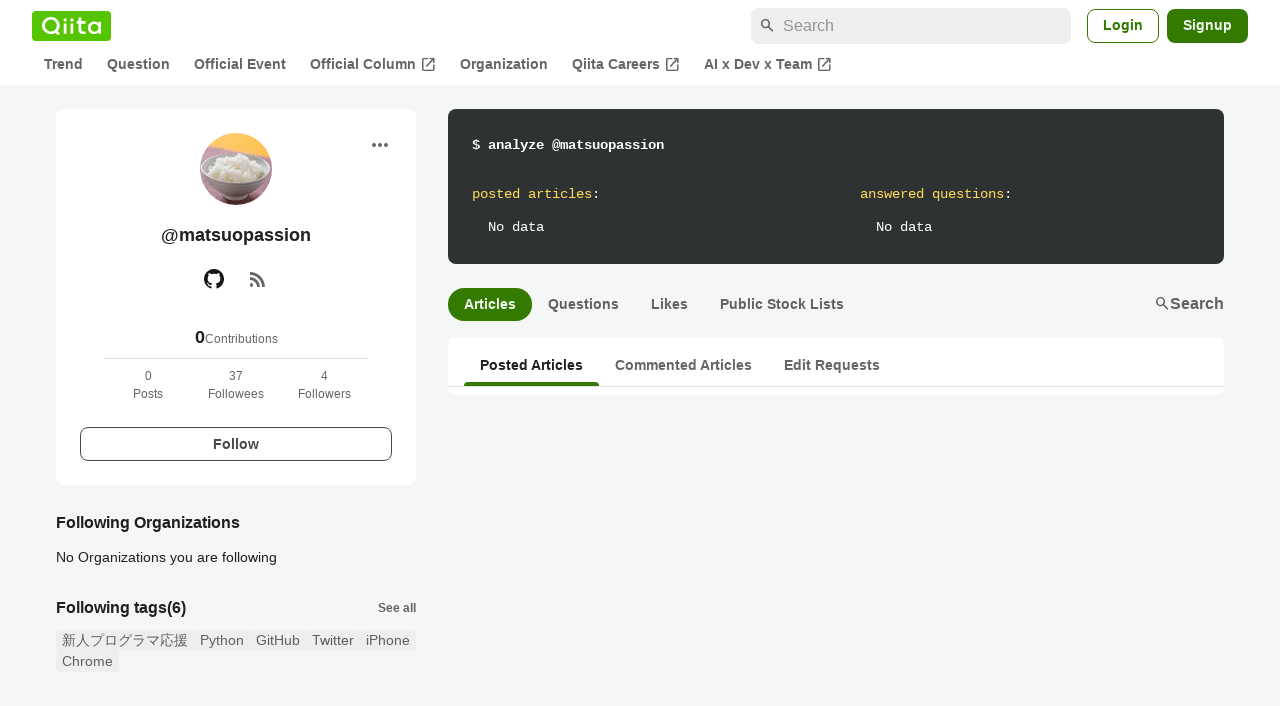

--- FILE ---
content_type: application/javascript; charset=utf-8
request_url: https://fundingchoicesmessages.google.com/f/AGSKWxUusYMoVImADUO1pE8eUbVWcLAK29RBX2CGMEymthMYyoaZImv4rjgKTFkrbCqSHYiv_Md2a5v1mYtHavYPFvwgRK8Nh21tn5NBP1a5SqPBAZZf7-zkjP8jriU_k0UM5uzi1ixLMEK4SanyoG96jLmRBulWoKqs2wYqWcwUcKCcn3rK9OJdLZBaX0Zv/_/125x125ad./totemcash1./bbad./cont-adv./ads/3002.
body_size: -1290
content:
window['d81d5033-3572-4636-92a1-797850acace3'] = true;